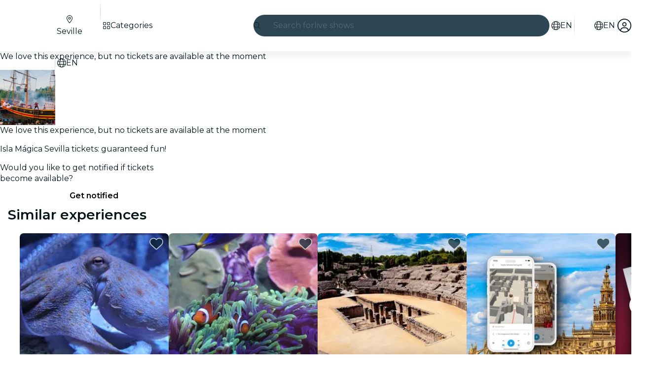

--- FILE ---
content_type: text/javascript
request_url: https://feverup.com/_astro/Button.71X3_NoZ.js
body_size: 1225
content:
import"./disclose-version.NZTpNUN0.js";import"./legacy.kkaBD5aU.js";import{ae as J,af as Q,I as U,K as c,y as L,z as I,aj as X,ai as Y,at as Z,aO as $,o as ee,G as te,w as N,x as P,L as ae,p as ne,l as T,b as ie,i as se,a as le,g as b,m as k,t as re,c as oe,h as B,r as fe,s as F,e as l}from"./context.Dt8wtvD7.js";import{e as ce}from"./events.Duqr2apg.js";import{d as ue,c as de,a as G,t as me}from"./template.BnqOskDm.js";import{i as R}from"./if.Cxl8sKzw.js";import{s as _e}from"./slot.DjaLK5Y_.js";import{a as W}from"./render.B-j6wkIl.js";import{c as ge}from"./utils.EURyEsC8.js";import{a as be}from"./actions.CrflfAgn.js";import{a as ve}from"./attributes.B1jwYKSA.js";import{i as pe}from"./lifecycle.ACskQYTG.js";import{b as he,I as K}from"./icons.DMK2s3kV.js";import{l as M,p as i}from"./props.BUsuJhZa.js";/* empty css                       */function ye(v,e,x,r,u,p){let d=c;c&&L();var o,t,a=null;c&&I.nodeType===1&&(a=I,L());var m=c?I:v,f;J(()=>{const n=e()||null;var _=n==="svg"?$:null;n!==o&&(f&&(n===null?X(f,()=>{f=null,t=null}):n===t?Y(f):(Z(f),W(!1))),n&&n!==t&&(f=U(()=>{if(a=c?a:_?document.createElementNS(_,n):document.createElement(n),ue(a,a),r){c&&ge(n)&&a.append(document.createComment(""));var g=c?ee(a):a.appendChild(te());c&&(g===null?N(!1):P(g)),r(a,g)}ae.nodes_end=a,m.before(a)})),o=n,o&&(t=o),W(!0))},Q),d&&(N(!0),P(m))}var Ie=me('<span class="svelte-wlr1bj"><!> <!> <!></span>');function Ge(v,e){const x=M(e,["children","$$slots","$$events","$$legacy"]),r=M(x,["size","variant","sentiment","trailingIcon","leadingIcon","fill","contrast","iconSpin","action","ariaLabel","underline","elevation"]);ne(e,!1);const u=k(),p=k();let d=i(e,"size",8,"large"),o=i(e,"variant",8,null),t=i(e,"sentiment",8,"primary"),a=i(e,"trailingIcon",8,void 0),m=i(e,"leadingIcon",8,void 0),f=i(e,"fill",8,!1),n=i(e,"contrast",8,!1),_=i(e,"iconSpin",8,!1),g=i(e,"action",8,()=>{}),E=i(e,"ariaLabel",8,void 0),S=i(e,"underline",8,!1),w=i(e,"elevation",8,!1);T(()=>l(r),()=>{F(u,r.href?"a":"button")}),T(()=>(l(r),l(d()),l(f()),l(o()),l(t()),l(n()),l(S()),l(w()),b(u),l(E())),()=>{F(p,{...r,class:["ignt-button",d()&&`ignt-button--${d()}`,f()&&"ignt-button--fill",o()===null?t()&&n()?`ignt-button--${t()}-contrast`:t()?`ignt-button--${t()}`:"":t()&&n()?`ignt-button--${o()}-${t()}-contrast`:t()?`ignt-button--${o()}-${t()}`:"",S()?"ignt-button-underline":"",w()?"ignt-button--elevation":"",r.class].filter(Boolean).join(" "),role:b(u)==="a"?"button":void 0,"aria-label":E()||r["aria-label"]})}),ie(),pe();var z=de(),O=se(z);ye(O,()=>b(u),!1,(h,V)=>{be(h,s=>g()?.(s));let j;re(()=>j=ve(h,j,{...b(p)},"svelte-wlr1bj")),ce("click",h,function(s){he.call(this,e,s)});var y=Ie(),A=oe(y);{var q=s=>{K(s,{get icon(){return m()},fixedWidth:!0,get spin(){return _()}})};R(A,s=>{m()&&s(q)})}var C=B(A,2);_e(C,e,"default",{});var D=B(C,2);{var H=s=>{K(s,{get icon(){return a()},fixedWidth:!0,get spin(){return _()}})};R(D,s=>{a()&&s(H)})}fe(y),G(V,y)}),G(v,z),le()}export{Ge as B,ye as e};


--- FILE ---
content_type: text/javascript
request_url: https://feverup.com/_astro/PlanMembershipsLabel.DaTrRz09.js
body_size: 826
content:
import"./disclose-version.NZTpNUN0.js";import"./legacy.kkaBD5aU.js";import{c as y,r as P,t as d,p as $,l as D,b as w,i as b,a as x,g as N,m as S,s as k,h as I,d as L}from"./context.Dt8wtvD7.js";import{s as q}from"./render.B-j6wkIl.js";import{i as z}from"./if.Cxl8sKzw.js";import{t as _,a as f,c as C}from"./template.BnqOskDm.js";import{i as M}from"./lifecycle.ACskQYTG.js";import{a as j,s as A}from"./store.B058ELlv.js";import{e as B}from"./index.BthpWEF4.js";import"./i18n.BrXBZHYQ.js";import{t as E}from"./i18n.fDRxMXVB.js";import"./languages.Cb2wcoBl.js";import"./cookie.gTd6HJsM.js";import{I as F}from"./icons.DMK2s3kV.js";import{m as G}from"./memberships-plan-discounts-store.2KeM-ZGY.js";import{s as H}from"./slot.DjaLK5Y_.js";import{s as J}from"./attributes.B1jwYKSA.js";import{s as K}from"./class.CuYnVsXc.js";import{s as O}from"./style.f8uxM5bs.js";import{p as m}from"./props.BUsuJhZa.js";/* empty css                        */import"./index.DIeogL5L.js";import"./events.Duqr2apg.js";import"./shared.CHLbku4E.js";import"./utils.EURyEsC8.js";import"./preload-helper.BlTxHScW.js";import"./client.DcPbuDeT.js";/* empty css                       */import"./index.3whys8t3.js";var Q=_("<span><!></span>");function R(i,e){let s=m(e,"type",8,void 0),l=m(e,"fg",8,null),a=m(e,"bg",8,null),r=m(e,"className",8,void 0);var t=Q();let o;var p=y(t);H(p,e,"default",{}),P(t),d(()=>{K(t,1,`label ${s()==="warning"?"label--warning":""} ${(r()||"")??""}`,"svelte-1s9uurz"),J(t,"data-testid",`plan-custom-label-${s()}`),o=O(t,"",o,{color:l(),"background-color":a()})}),f(i,t)}var T=_("<!> ",1);function wt(i,e){$(e,!1);const[s,l]=j(),a=()=>A(G,"$membershipsPlanDiscountsStore",s),r=S();D(()=>a(),()=>{k(r,a())}),w(),M();var t=C(),o=b(t);{var p=n=>{R(n,{className:"label--member",children:(g,U)=>{var c=T(),u=b(c);F(u,{icon:B});var v=I(u);d(h=>q(v,` ${h??""}`),[()=>E("plan.memberships.label")],L),f(g,c)},$$slots:{default:!0}})};z(o,n=>{N(r)?.length&&n(p)})}f(i,t),x(),l()}export{wt as default};


--- FILE ---
content_type: text/javascript
request_url: https://feverup.com/_astro/Header.g6yRIrd2.js
body_size: 1015
content:
import{H as zo}from"./Header.Iwek8fhR.js";import"./disclose-version.NZTpNUN0.js";import"./legacy.kkaBD5aU.js";import"./index.DIeogL5L.js";import"./context.Dt8wtvD7.js";import"./events.Duqr2apg.js";import"./shared.CHLbku4E.js";import"./template.BnqOskDm.js";import"./if.Cxl8sKzw.js";import"./attributes.B1jwYKSA.js";import"./utils.EURyEsC8.js";import"./class.CuYnVsXc.js";import"./style.f8uxM5bs.js";import"./lifecycle.ACskQYTG.js";import"./props.BUsuJhZa.js";import"./store.B058ELlv.js";import"./faMagnifyingGlass.Do9ztCFH.js";import"./faXmark.oWR6TIRu.js";import"./Banner.DodmCAKw.js";import"./render.B-j6wkIl.js";import"./icons.DMK2s3kV.js";/* empty css                       */import"./preload-helper.BlTxHScW.js";import"./html.BWSuDRfW.js";import"./this.Cq6gCgwa.js";import"./index-client.Cx6o0JRz.js";import"./Modals.BT3FnUrC.js";import"./await.KhzfH--f.js";import"./each.BidPAuTT.js";import"./snippet.xV2TuNY0.js";import"./svelte-component.BIjIHz8X.js";import"./___vite-browser-external_commonjs-proxy.DfwQUR7A.js";import"./tracker.nfz5AIIk.js";import"./buffer.BR-WhgkO.js";import"./index.BthpWEF4.js";import"./add-favorites-page-back-button-url.DNR5hM68.js";import"./query-params.helpers.CJuxIPH2.js";import"./cookie.gTd6HJsM.js";import"./favorites-back-button-url.tATg-kHa.js";import"./local-storage.Bj8__veX.js";import"./i18n.BrXBZHYQ.js";import"./i18n.fDRxMXVB.js";import"./client.DcPbuDeT.js";import"./languages.Cb2wcoBl.js";import"./SearchTypeahead.BlcK4GfP.js";import"./actions.CrflfAgn.js";import"./input.Cqq2PgOf.js";import"./faCircleXmark.eKcBSmVZ.js";import"./slot.DjaLK5Y_.js";import"./embla-carousel-svelte.esm.BdN0itHi.js";import"./useSmoothModal.BdkTEB39.js";import"./adapt-ticket-transfer-info.DKHTXPuI.js";import"./ui-manager-store.Ls4JLX-D.js";import"./index.3whys8t3.js";import"./get-city-detail.DUQq39gM.js";import"./get-app-config.B8ZjH1JJ.js";import"./with-transfer-state.2DGYaT0J.js";import"./with-http-response.X4LqaTB8.js";import"./tracker._tncOaN2.js";import"./with-api-headers.BGdHNd9M.js";import"./with-json-headers.CbCL9FPS.js";import"./server-app-config-store.OVZGUEUu.js";import"./what-plan-filter-gallery-filters.FXbfwgUL.js";import"./get-excluded-params.Caws_QU-.js";import"./get-language.CmoFpS--.js";import"./image.Bi9aJ750.js";import"./referrer-data-storage.zsU9w70M.js";import"./query-params.DPJe2YGr.js";import"./preserved-query-params.3rFEecn8.js";import"./user.jCbXu67v.js";import"./get-encoded-cookie.ser9uo3Z.js";import"./login-redirect-key.CIzhiqxb.js";import"./WhatPlanFiltersTitle.uDWZ1pkH.js";import"./on-intersect.C5HQxekT.js";import"./lazy-load-image-data.DGwd1DPg.js";import"./faAngleRight.lRIAzfn8.js";import"./faAngleLeft.BPMP56M1.js";import"./faGrid2.bq-cdLmn.js";export{zo as default};


--- FILE ---
content_type: text/javascript
request_url: https://feverup.com/_astro/style.f8uxM5bs.js
body_size: 312
content:
import{t as e}from"./class.CuYnVsXc.js";import{K as s}from"./context.Dt8wtvD7.js";function p(r,o={},f,i){for(var t in f){var a=f[t];o[t]!==a&&(f[t]==null?r.style.removeProperty(t):r.style.setProperty(t,a,i))}}function A(r,o,f,i){var t=r.__style;if(s||t!==o){var a=e(o,i);(!s||a!==r.getAttribute("style"))&&(a==null?r.removeAttribute("style"):r.style.cssText=a),r.__style=o}else i&&(Array.isArray(i)?(p(r,f?.[0],i[0]),p(r,f?.[1],i[1],"important")):p(r,f,i));return i}export{A as s};
